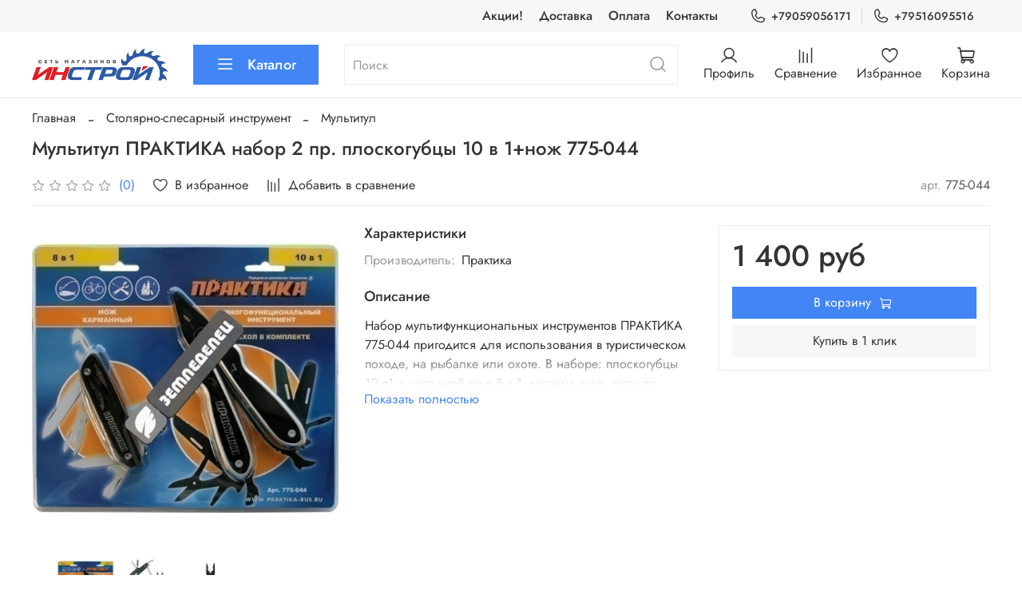

--- FILE ---
content_type: application/javascript; charset=utf-8
request_url: https://instroy42.ru/javascripts/insales_counter.js?7
body_size: 1139
content:
(function() {
    function readCookie(cookieName) {
      var cookies = document.cookie.split('; ');
      for (i = 0 ; i < cookies.length ; i++ ) {
        var cookie = cookies[i].split('=');
        if (cookie[0] == cookieName) {
          return unescape(cookie[1]);
        }
      }
      return "";
    };

    function setCookie(cookieName, cookieValue, msec_in_utc) {
        var expire = new Date(msec_in_utc);
        document.cookie = cookieName + "=" + escape(cookieValue) + ";path=/" +";expires=" + expire.toUTCString();
    };

    function getUrl(url) {
        if (window.XMLHttpRequest) {// code for IE7+, Firefox, Chrome, Opera, Safari
            xmlhttp = new XMLHttpRequest();
        } else {// code for IE6, IE5
            xmlhttp = new ActiveXObject("Microsoft.XMLHTTP");
        }
        xmlhttp.open("GET", url, true);
        xmlhttp.send();
    };

    // Bots can eval JS. We should not count bot visits.
    function isHuman() {
        var bots = navigator.userAgent.toLowerCase().match(/(googlebot|bingbot|Mail.RU_Bot|AhrefsBot|msnbot|YandexBot|DotBot|YandexMobileBot|YandexMetrika|YandexCatalog|YandexMarket|YandexAccessibilityBot|YandexImages|YandexPagechecker|YandexImageResizer|pingadmin|HostTracker|ia_archiver|AdsBot-Google|BingPreview|FeedFetcher|Baiduspider|SemrushBot)/i);
        if (Array.isArray(bots)) {
          return false;
        } else {
          return true;
        }
    }

    var server_path = ('https:' == document.location.protocol ? 'https://' : 'http://') + 'counter.insales.com';

    var referrer = (window.decodeURI)?window.decodeURI(document.referrer):document.referrer;
    var resource = (window.decodeURI)?window.decodeURI(document.URL):document.URL;

    var uniq  = 0;
    var visit = 0;

    if (readCookie('visit')) {
        visit = 1
    }
    var today = new Date();
    var expire_time = today.getTime() + 30 * 60 * 1000; // 30 min
    setCookie('visit', 't', expire_time);

    // чтобы зря не слать запросы к серверу, шлём данные только о новых посетителях
    var isNewVisitor = visit == 0;

    if (isHuman() && isNewVisitor) {
        var loc = server_path +
        '?visit=' + visit +
        '&id=' + window.__insalesCounterId +
        '&cl='+encodeURIComponent(resource)+
        '&r=' +encodeURIComponent(referrer);

        getUrl(loc);
    }

})();
